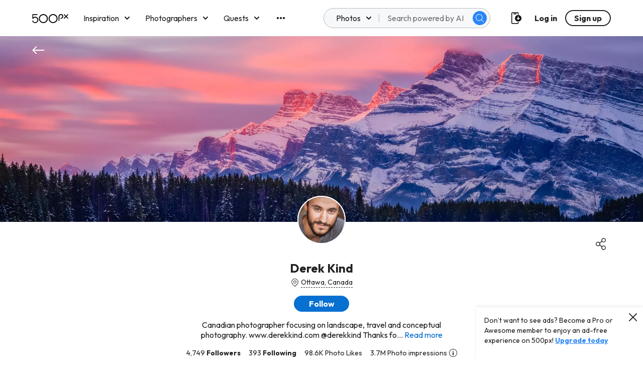

--- FILE ---
content_type: image/svg+xml
request_url: https://500px.com/staticV2/media/PinterestMarketing.984a8fa2.svg
body_size: 437
content:
<svg width="24" height="24" viewBox="0 0 24 24" fill="none" xmlns="http://www.w3.org/2000/svg">
<path d="M20.5 3.5C18.3 1.3 15.3 0 12 0C12 0 12 0 11.9 0C8.8 0 5.8 1.2 3.5 3.5C1.3 5.7 0 8.7 0 12C0 18.6 5.3 24 12 24C18.6 24 24 18.6 24 12C24 8.8 22.8 5.8 20.5 3.5ZM12 22.6C6.1 22.6 1.4 17.8 1.4 12C1.4 9.2 2.5 6.5 4.5 4.5C6.5 2.5 9.1 1.4 12 1.4C14.8 1.4 17.5 2.5 19.5 4.5C21.5 6.5 22.6 9.2 22.6 12C22.6 17.9 17.8 22.6 12 22.6Z" fill="#222222"/>
<path d="M12.4 4.5C8.1 4.5 6 7.4 6 9.9C6 10.4 6.1 10.8 6.2 11.2C6.5 12.1 7 12.9 7.9 13.2C8.1 13.3 8.3 13.2 8.3 13C8.3 12.8 8.4 12.5 8.5 12.3C8.6 12.1 8.5 12 8.4 11.8C8.2 11.6 8 11.3 7.9 10.9C7.8 10.7 7.8 10.4 7.8 10.1C7.7 7.9 9.4 6 12.1 6C14.5 6 15.8 7.4 15.8 9.3C15.8 9.9 15.7 10.4 15.6 10.9C15.2 12.6 14.3 13.9 12.9 13.9C12 13.9 11.3 13.2 11.5 12.2C11.6 11.7 11.8 11.1 12 10.6C12.2 10 12.3 9.5 12.3 9.1C12.3 8.4 11.9 7.8 11.1 7.8C10.1 7.8 9.4 8.8 9.4 10C9.4 10.2 9.4 10.5 9.5 10.6C9.6 11 9.7 11.3 9.7 11.3C9.7 11.3 8.7 15.3 8.6 16C8.3 17.4 8.5 19.1 8.6 19.3C8.6 19.4 8.8 19.4 8.8 19.3C8.9 19.2 10 17.8 10.4 16.5C10.5 16.1 11 14.1 11 14.1C11.3 14.7 12.2 15.2 13.2 15.2C15.5 15.2 17.3 13.5 17.8 11.1C17.9 10.5 18 9.9 18 9.3C18 6.9 15.8 4.5 12.4 4.5Z" fill="#222222"/>
</svg>


--- FILE ---
content_type: image/svg+xml
request_url: https://500px.com/staticV2/media/web.6728e715.svg
body_size: 382
content:
<svg width="24" height="24" viewBox="0 0 24 24" fill="none" xmlns="http://www.w3.org/2000/svg">
<path d="M20.5 3.5C18.3 1.3 15.3 0 12 0C12 0 12 0 11.9 0C8.8 0 5.8 1.2 3.5 3.5C1.3 5.7 0 8.7 0 12C0 18.6 5.3 24 12 24C18.6 24 24 18.6 24 12C24 8.8 22.8 5.8 20.5 3.5ZM12 22.6C6.1 22.6 1.4 17.8 1.4 12C1.4 9.2 2.5 6.5 4.5 4.5C6.5 2.5 9.1 1.4 12 1.4C14.8 1.4 17.5 2.5 19.5 4.5C21.5 6.5 22.6 9.2 22.6 12C22.6 17.9 17.8 22.6 12 22.6Z" fill="#222222"/>
<path d="M12 4.5C7.9 4.5 4.5 7.9 4.5 12C4.5 16.1 7.9 19.5 12 19.5C16.1 19.5 19.5 16.1 19.5 12C19.5 7.9 16.1 4.5 12 4.5ZM17.7 11.2H16.1C16 9.6 15.7 8.3 15.2 7.2C16.6 8 17.5 9.5 17.7 11.2ZM11.2 6.6V11.2H9.5C9.7 9 10.4 7.3 11.2 6.6ZM11.2 12.8V17.4C10.4 16.7 9.7 15 9.6 12.8H11.2ZM12.8 17.4V12.8H14.4C14.3 15 13.6 16.7 12.8 17.4ZM12.8 11.2V6.6C13.6 7.3 14.3 9 14.4 11.2H12.8ZM8.8 7.1C8.3 8.2 8 9.6 7.9 11.1H6.3C6.5 9.5 7.4 8 8.8 7.1ZM6.3 12.8H7.9C8 14.4 8.3 15.7 8.8 16.8C7.4 16 6.5 14.5 6.3 12.8ZM15.2 16.9C15.7 15.8 16 14.4 16.1 12.9H17.7C17.5 14.5 16.6 16 15.2 16.9Z" fill="#222222"/>
</svg>
